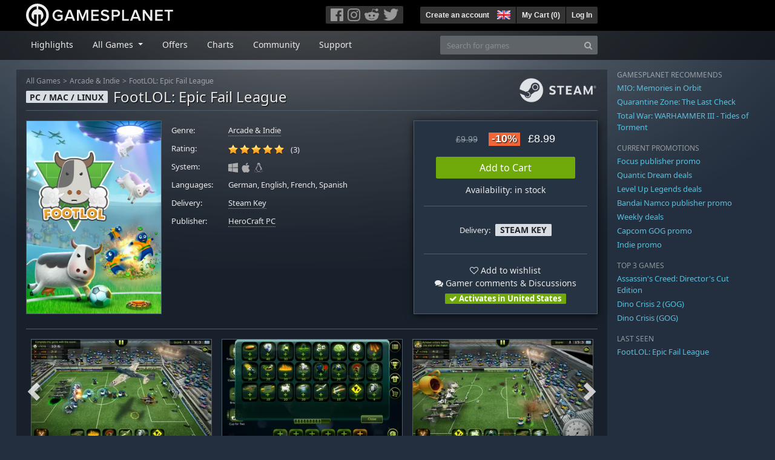

--- FILE ---
content_type: image/svg+xml
request_url: https://gpstatic.com/assets/gamesplanet_com-c7cdb0f0005728229549c9b6506e1cbc48b94ee81723f51c81c8ad97bd630d84.svg
body_size: 632
content:
<svg id="Ebene_1" data-name="Ebene 1" xmlns="http://www.w3.org/2000/svg" viewBox="0 0 1977 309"><defs><style>.cls-1{fill:#eeeeee;fill-rule:evenodd;}</style></defs><title>GP_logo_black_rgb</title> <path class="cls-1" d="M364.89,175.12c0-46.2,34.32-75.9,77-75.9,28.6,0,47.3,13.65,59,30.35L480,141.67A47.35,47.35,0,0,0,441.9,122.1c-29,0-50.6,22-50.6,53,0,30.57,21.55,53,50.6,53,15,0,28.15-6.82,34.75-13.2V192.27h-44V169.62h69.52v54.77a79.31,79.31,0,0,1-60.27,26.84C399.2,251.23,364.89,221.09,364.89,175.12Z" transform="translate(-9.06 -18.39)"/> <path class="cls-1" d="M640.3,248.38,629.52,220H562.21l-10.78,28.38H522.18l57.64-146.74h32.12l57.64,146.74Zm-44.43-121-26.4,70h52.8Z" transform="translate(-9.06 -18.39)"/> <path class="cls-1" d="M820.46,248.38V135.09L775.59,248.38h-11l-45.1-113.29V248.38H693.75V101.64h36.3l40,100.76,39.82-100.76h36.3V248.38Z" transform="translate(-9.06 -18.39)"/> <path class="cls-1" d="M885.79,248.38V101.64H986.33V124.3h-74.8v37.84h73.25v22.65H911.53v40.92h74.8v22.65H885.79Z" transform="translate(-9.06 -18.39)"/> <path class="cls-1" d="M1011.62,227.69l14.52-20a63.07,63.07,0,0,0,46.42,20.45c21.12,0,29.26-10.34,29.26-20.24,0-30.8-85.36-11.66-85.36-65.55,0-24.42,21.12-43.12,53.45-43.12,22.65,0,41.35,7.48,54.77,20.68L1110.18,139c-11.65-11.65-27.27-16.94-42.67-16.94-15,0-24.64,7.47-24.64,18.25,0,27.5,85.36,10.56,85.36,65.12,0,24.42-17.38,45.54-56.75,45.54C1044.4,251,1024.82,241.33,1011.62,227.69Z" transform="translate(-9.06 -18.39)"/> <path class="cls-1" d="M1160.11,248.38V101.64h64.67c30.8,0,47.74,20.9,47.74,46,0,24.85-17.15,45.75-47.74,45.75h-38.94v55h-25.73Zm86-100.76c0-14.08-10.35-23.32-24.86-23.32h-35.42v46.42h35.42C1235.78,170.72,1246.13,161.47,1246.13,147.62Z" transform="translate(-9.06 -18.39)"/> <path class="cls-1" d="M1300.68,248.38V101.64h25.74V225.71h64.67v22.65h-90.41Z" transform="translate(-9.06 -18.39)"/> <path class="cls-1" d="M1525.06,248.38,1514.28,220H1447l-10.77,28.38h-29.26l57.64-146.74h32.12l57.64,146.74Zm-44.44-121-26.4,70H1507Z" transform="translate(-9.06 -18.39)"/> <path class="cls-1" d="M1680.8,248.38l-76.55-104.94V248.38h-25.74V101.64h26.4l75,101.64V101.64h25.74V248.38Z" transform="translate(-9.06 -18.39)"/> <path class="cls-1" d="M1745.25,248.38V101.64h100.54V124.3H1771v37.84h73.26v22.65H1771v40.92h74.8v22.65H1745.25Z" transform="translate(-9.06 -18.39)"/> <path class="cls-1" d="M1915.51,248.38V124.3h-44.44V101.64h114.61V124.3h-44.44V248.36h-25.73Z" transform="translate(-9.06 -18.39)"/> <path class="cls-1" d="M208,319.49V282.66a118.92,118.92,0,0,0,73-109.85c0-61.76-46.86-112.52-106.79-118.34V93.36A80.4,80.4,0,0,1,208,238.91V165.09h-33.8V326c-3.93.3-7.91.46-11.91.46-84.64,0-153.27-69-153.27-154s68.63-154,153.27-154,153.26,69,153.26,154A154,154,0,0,1,208,319.49ZM151.2,264.68V165.09H117.4v73.82A80.39,80.39,0,0,1,151.19,93.36V54.47C91.26,60.29,44.41,111.05,44.41,172.81S91.26,285.33,151.2,291.14Z" transform="translate(-9.06 -18.39)"/></svg>
